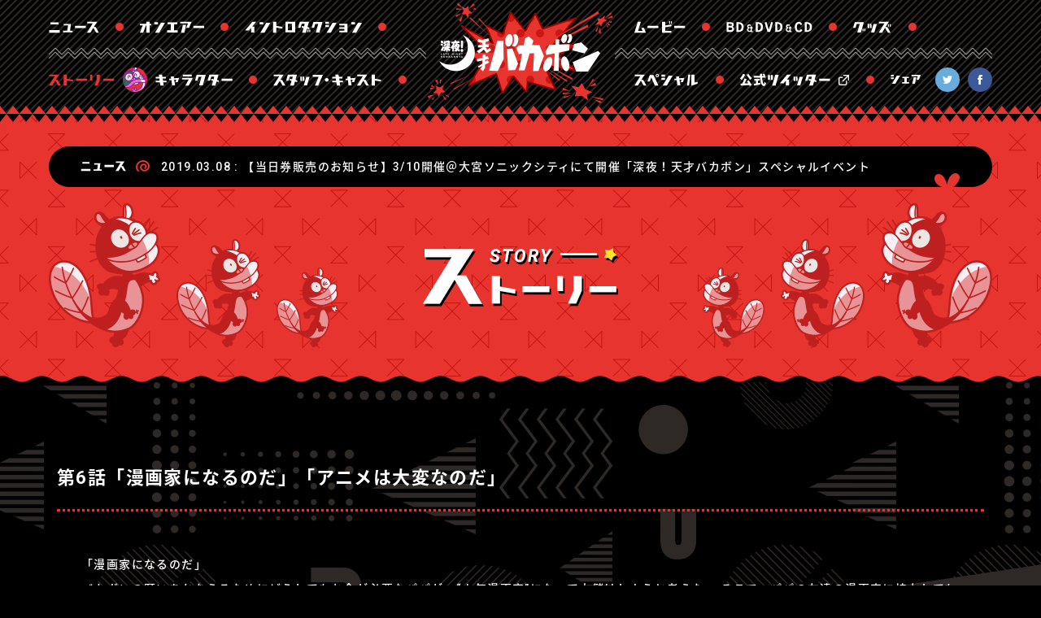

--- FILE ---
content_type: text/html; charset=UTF-8
request_url: https://shinya-bakabon.com/story/detail.php?id=1000424
body_size: 10488
content:
<!doctype html>
<html xmlns:fb="https://www.facebook.com/2008/fbml" xmlns:og="http://ogp.me/ns#" lang="ja">
<head>
<meta charset="utf-8">
<title>ストーリー｜TVアニメ「深夜！天才バカボン」公式サイト</title>
<meta name="description" content="『20世紀最強のギャグ漫画』と謳われた赤塚不二夫の代表作が18年ぶりにアニメで帰ってくる！TVアニメ「深夜！天才バカボン」 2018年7月放送！ 原作：赤塚不二夫、監督・脚本：細川徹、制作：studioぴえろ＋、キャスト：古田新太、入野自由、日髙のり子、野中 藍、森川智之、石田 彰、櫻井孝宏ほか">
<meta name="keywords" content="深夜！天才バカボン,天才バカボン,バカボン,パパ,本官,レレレのおじさん,ウナギイヌ,ハジメ,ママ,これでいいのだ！,細川徹,山本天志,菊田浩巳,studioぴえろ＋,古田新太,入野自由,日髙のり子,野中藍,森川智之,石田彰,櫻井孝宏">
<meta property="og:site_name" content="TVアニメ「深夜！天才バカボン」公式サイト">
<meta property="og:title" content="TVアニメ「深夜！天才バカボン」公式サイト">
<meta property="og:type" content="website">
<meta property="og:description" content="『20世紀最強のギャグ漫画』と謳われた赤塚不二夫の代表作が18年ぶりにアニメで帰ってくる！TVアニメ「深夜！天才バカボン」 2018年7月放送！ 原作：赤塚不二夫、監督・脚本：細川徹、制作：studioぴえろ＋、キャスト：古田新太、入野自由、日髙のり子、野中 藍、森川智之、石田 彰、櫻井孝宏ほか">
<meta property="og:url" content="http://shinya-bakabon.com/">
<meta property="og:image" content="http://shinya-bakabon.com/images/ogp_02.jpg">
<meta name="twitter:card" content="summary_large_image">
<meta name="twitter:site" content="@shinya_bakabon">
<meta name="twitter:creator" content="@shinya_bakabon">
<meta name="twitter:title" content="TVアニメ「深夜！天才バカボン」公式サイト">
<meta name="twitter:description" content="『20世紀最強のギャグ漫画』と謳われた赤塚不二夫の代表作が18年ぶりにアニメで帰ってくる！TVアニメ「深夜！天才バカボン」 2018年7月放送！ 原作：赤塚不二夫、監督・脚本：細川徹、制作：studioぴえろ＋、キャスト：古田新太、入野自由、日髙のり子、野中 藍、森川智之、石田 彰、櫻井孝宏ほか">
<meta name="twitter:image" content="http://shinya-bakabon.com/images/ogp_02.jpg">
<meta name="theme-color" content="#E8342F">
<link href="../style.css" rel="stylesheet" type="text/css">
<link href="../css/layout.css" rel="stylesheet" type="text/css">
<link rel="stylesheet" type="text/css" href="../css/owl.carousel.css">
<link rel="stylesheet" type="text/css" href="../css/colorbox.css">
<link rel="shortcut icon" href="../favicon.ico">
<link rel="alternate" media="handheld" href="http://shinya-bakabon.com/sp/story/detail.php?id=1000424">
<!-- Google Tag Manager -->
<script>(function(w,d,s,l,i){w[l]=w[l]||[];w[l].push({'gtm.start':
new Date().getTime(),event:'gtm.js'});var f=d.getElementsByTagName(s)[0],
j=d.createElement(s),dl=l!='dataLayer'?'&l='+l:'';j.async=true;j.src=
'https://www.googletagmanager.com/gtm.js?id='+i+dl;f.parentNode.insertBefore(j,f);
})(window,document,'script','dataLayer','GTM-5WBG87P');</script>
<!-- End Google Tag Manager -->
</head>
<body id="index">
<div id="fullWrap">
		<header>
		<div class="widthWrap">
			<h1><a href="../#index"><span class="hd">深夜！天才バカボン</span></a></h1>
			<nav>
				<ul id="nav1">
					<li id="nav01"><a href="../news"><span class="hd">ニュース</span></a></li>
					<li id="nav02"><a href="../onair"><span class="hd">オンエアー</span></a></li>
					<li id="nav03"><a href="../introduction"><span class="hd">イントロダクション</span></a></li>
					<li id="nav04"><a href="../story" class="active"><span class="hd">ストーリー</span></a></li>
					<li id="nav05"><a href="../character"><span class="hd">キャラクター</span></a></li>
					<li id="nav06"><a href="../staffcast"><span class="hd">スタッフ・キャスト</span></a></li>
				</ul>
				<ul id="nav2">
					<li id="nav07"><a href="../movie"><span class="hd">ムービー</span></a></li>
					<li id="nav08"><a href="../discography"><span class="hd">BD&amp;DVD&amp;CD</span></a></li>
					<li id="nav09"><a href="../goods"><span class="hd">グッズ</span></a></li>
					<li id="nav10"><a href="../special"><span class="hd">スペシャル</span></a></li>
					<li id="nav11"><a href="https://twitter.com/shinya_bakabon" target="_blank"><span class="hd">公式ツイッター</span></a></li>
				</ul>
				<dl id="share">
					<dt><span class="hd">シェア</span></dt>
					<dd id="tw"><a href="https://twitter.com/share?url=http://shinya-bakabon.com/&text=TVアニメ「深夜！天才バカボン」公式サイト&hashtags=深夜天才バカボン" onClick="window.open(encodeURI(decodeURI(this.href)), 'tweetwindow', 'width=650, height=470, personalbar=0, toolbar=0, scrollbars=1, sizable=1'); return false;" rel="nofollow"><span class="hd">Twitter</span></a></dd>
					<dd id="fb"><a href="https://www.facebook.com/share.php?u=http://shinya-bakabon.com/" onclick="window.open(this.href, 'FBwindow', 'width=650, height=450, menubar=no, toolbar=no, scrollbars=yes'); return false;"><span class="hd">Facebook</span></a></dd>
				</dl>
			</nav>
		</div>
	</header>	<section id="subHeader">
		<div id="subHeaderin">
			<div id="topics">
				<dl class="cf">
					<dt><span class="hd">ニュース</span></dt>
					<dd>
						<ul><li>2019.03.08 : <a href="../news/detail.php?id=1070717">【当日券販売のお知らせ】3/10開催＠大宮ソニックシティにて開催「深夜！天才バカボン」スペシャルイベント</a></li><li>2019.03.06 : <a href="../news/detail.php?id=1070642">【当日引換券受付開始】3/10開催「深夜！天才バカボン」スペシャルイベント当日引換券のご案内♪<br />
</a></li><li>2019.03.01 : <a href="../news/detail.php?id=1070378">【公演諸注意】3/10（日）開催：キャスト登壇 スペシャルイベントにご来場の皆さまへ</a></li><li>2019.03.04 : <a href="../news/detail.php?id=1070336">【グッズ情報】ＴＶアニメ「深夜！天才バカボン」スペシャルイベント販売グッズのご案内！</a></li></ul>
					</dd>
				</dl>
			</div>
			<h2><img src="../images/story_h2.png" width="241" height="72" alt="ストーリー STORY" /></h2>
		</div>
	</section>
		<div class="inner" id="subInner">
		<section id="story" class="subCont">
			<div id="storyDetailin">
				<h3>第6話「漫画家になるのだ」「アニメは大変なのだ」</h3>
				<div id="storyCont">
					<p class="cf">「漫画家になるのだ」<br />
バカボンの願いをかなえるためにどうしてもお金が必要なパパが、&ldquo;人気漫画家&rdquo;になって大儲けしようと考えた。 そこで、パパの友達の漫画家に協力してもらうことに!?<br />
<br />
「アニメは大変なのだ」<br />
バカボンの家に突然、アニメーションの制作スタッフがやってきた。スタッフ不足の制作現場で今、大変なことが起きているという。そして、こうしている間にも事態は悪化していて&hellip;&hellip;!?<br />
<br />
<img src="https://m.imageimg.net/upload/artist_img/BKBON/045fda8b628887f94b77d9ee9b9de5a5d3feff53_5b74e92c70b0b.jpg" />　<img src="https://m.imageimg.net/upload/artist_img/BKBON/1e848bc9544717a7247ac6f42dbf95a1c270f44a_5b74e91fefb7a.jpg" /><br />
<br />
<img src="https://m.imageimg.net/upload/artist_img/BKBON/29bc42a6375d298bcef8f0b4ae8cd2c27b2e0327_5b74e939ebedc.jpg" />　<img src="https://m.imageimg.net/upload/artist_img/BKBON/bca19999442caa6fc7e9e74297728535179d6e37_5b74e94a5bd2a.jpg" /><br />
脚本：細川 徹<br />
絵コンテ：山本天志<br />
演出：藤本義孝・山本天志</p>
				</div>
				<p id="btlist"><a href="./" class="anchor"><span>もどる</span></a></p>
			</div>
		</section>
	</div>
		<footer>
		<div id="footerin">
			<p id="footerLogo"><a href="../#index"><img src="../images/footer_logo.png" alt="7月10日より、TVアニメ放送開始！「深夜！天才バカボン」" /></a></p>
			<p id="bttop"><a href="#index" class="anchor"><img src="../images/btn_bttop.png" width="152" height="135" alt="TOPへ戻る" /></a></p>
			<nav>
				<ul>
					<li id="fnav00"><a href="../index.php"><span class="hd">トップ</span></a></li>
					<li id="fnav01"><a href="../news"><span class="hd">ニュース</span></a></li>
					<li id="fnav02"><a href="../onair"><span class="hd">オンエアー</span></a></li>
					<li id="fnav03"><a href="../introduction"><span class="hd">イントロダクション</span></a></li>
					<li id="fnav04"><a href="../story" class="active"><span class="hd">ストーリー</span></a></li>
					<li id="fnav05"><a href="../character"><span class="hd">キャラクター</span></a></li>
					<li id="fnav06"><a href="../staffcast"><span class="hd">スタッフ・キャスト</span></a></li>
				</ul>
				<ul>
					<li id="fnav07"><a href="../movie""><span class="hd">ムービー</span></a></li>
					<li id="fnav08"><a href="../discography"><span class="hd">BD&amp;DVD&amp;CD</span></a></li>
					<li id="fnav09"><a href="../goods"><span class="hd">グッズ</span></a></li>
					<li id="fnav10"><a href="../special"><span class="hd">スペシャル</span></a></li>
					<li id="fnav11"><a href="https://twitter.com/shinya_bakabon" target="_blank"><span class="hd">公式ツイッター</span></a></li>
				</ul>
				</ul>
			</nav>
			<ul id="bnrs">
				<li><a href="../special/illust.php"><img src="../images/bnr01.jpg" alt="祝！テレビアニメ化記念！大人気漫画家の描き下ろしイラスト！" width="298" height="132" /></a></li>
			</ul>
			<p id="copyright">&copy;赤塚不二夫／深夜！天才バカボン製作委員会</p>
		</div>
	</footer></div>
<script src="https://ajax.googleapis.com/ajax/libs/jquery/1.12.4/jquery.min.js"></script> 
<script src="../js/jquery.easing.js"></script> 
<script src="../js/jquery.colorbox.min.js"></script> 
<script src="../js/owl.carousel.min.js"></script> 
<script src="../js/jquery.common.js"></script> 
<script>
$(function(){
$('#storyCont img').wrapAll('<div class="cf"></div>');	
});
</script>
</body>
</html>


--- FILE ---
content_type: text/css
request_url: https://shinya-bakabon.com/css/layout.css
body_size: 49329
content:
@charset "utf-8";
@import url('https://fonts.googleapis.com/earlyaccess/notosansjapanese.css');
@import url('https://fonts.googleapis.com/css?family=Roboto:400,500,700');
@font-face {
	font-family: "Yu Gothic";
	src: local("Yu Gothic Medium");
	font-weight: 100;
}
@font-face {
	font-family: "Yu Gothic";
	src: local("Yu Gothic Medium");
	font-weight: 200;
}
@font-face {
	font-family: "Yu Gothic";
	src: local("Yu Gothic Medium");
	font-weight: 300;
}
@font-face {
	font-family: "Yu Gothic";
	src: local("Yu Gothic Medium");
	font-weight: 400;
}
@font-face {
	font-family: "Yu Gothic";
	src: local("Yu Gothic Bold");
	font-weight: bold;
}
@keyframes horizontal { 0% {
transform:translateX( -3px);
}
 100% {
transform:translateX( 0px);
}
}
@keyframes vertical { 0% {
transform:translateY(-10px);
}
 100% {
transform:translateY( 0px);
}
}
@keyframes charaRotate { 0% {
 transform:rotate(0deg);
}
100% {
 transform:rotate(360deg);
}
}
@keyframes logoBounce {
0% { transform: scale(0.8, 0.8); }
25% { transform: scale(1.2, 1.2); }
50% { transform: scale(1, 1); }
75% { transform: scale(1.1, 1.1); }
100% { transform: scale(1, 1); }
}
body {
	font-family: 'Roboto', 'Noto Sans Japanese', 'Yu Gothic', YuGothic, sans-serif;
	color: #FFF;
	font-weight: 500;
	background-color: #000;
	letter-spacing: 0.1em;
}
a { color: #FFF }
a:hover { text-decoration: none }
::selection { background-color: #E84031 }
::-moz-selection {
background-color:#E84031
}
#fullWrap {
	padding-top: 140px;
	min-width: 1200px;
	overflow: hidden;
	transition:all 0.3s ease;
	transform-origin:center 450px;
}
#fullWrap.thin {
	padding-top:80px;
}
header {
	height: 140px;
	position: fixed;
	background-image: url(../images/header_bg.png);
	width: 100%;
	left: 0px;
	top: 0px;
	min-width: 1200px;
	z-index: 9998;
	transition:all 0.3s ease;
}
header.thin {
	height:80px;
}
header:after {
	content: '';
	position: absolute;
	left: 0;
	right: 0;
	bottom: -10px;
	height: 20px;
	background-image: url(../images/header_pattern.png);
	background-position: center center;
}
.widthWrap {
	width: 1200px;
	margin-right: auto;
	margin-left: auto;
}
header .widthWrap {
	position: relative;
	height: 140px;
	transition:all 0.3s ease;
}
header.thin .widthWrap {
	height: 80px;
}
header h1 {
	height: 124px;
	width: 227px;
	margin-left: -114px;
	position: absolute;
	left: 50%;
	top: 3px;
	z-index: 9800;
	transition:all 0.3s ease;
}
header.thin h1 {
	height:70px;
}
header h1 a {
	background-image: url(../images/header_logo.png);
	display: block;
	height: 124px;
	background-size:contain;
	background-position:center center;
	background-repeat:no-repeat;
	transition:all 0.3s ease;
}
header.thin h1 a {
	height:70px;
}
header h1 a:hover {
	animation:logoBounce 0.3s ease;
}
header nav {
	height: 130px;
	width: 1160px;
	margin-right: auto;
	margin-left: auto;
	position: relative;
	transition:all 0.3s ease;
}
header.thin nav {
	height:70px;
}
.widthWrap nav ul {
	height: 130px;
	width: 464px;
	background-image: url(../images/header_navborder.png);
	background-repeat: no-repeat;
	background-position: center center;
	box-sizing: border-box;
	transition:all 0.3s ease;
}
header.thin .widthWrap nav ul {
	height:70px;
	background-image:none;
}
#nav1 { float: left; }
#nav2 {
	float: right;
	padding-left: 24px;
}
header nav li {
	float: left;
	height: 30px;
	padding-top: 18px;
	padding-bottom: 17px;
	transition:all 0.3s ease;
}
header.thin nav li {
	padding-top:4px;
	padding-bottom:1px;
}
#nav01 { width: 112px; }
#nav01 a { background-image: url(../images/nav01.png); }
#nav01 a:after { background-image: url(../images/nav01_r.png); }
#nav02 { width: 129px; }
#nav02 a { background-image: url(../images/nav02.png); }
#nav02 a:after { background-image: url(../images/nav02_r.png); }
#nav03 { width: 194px; }
#nav03 a { background-image: url(../images/nav03.png); }
#nav03 a:after { background-image: url(../images/nav03_r.png); }
#nav04 { width: 131px; }
#nav04 a { background-image: url(../images/nav04.png); }
#nav04 a:after { background-image: url(../images/nav04_r.png); }
#nav05 { width: 145px; }
#nav05 a { background-image: url(../images/nav05.png); }
#nav05 a:after { background-image: url(../images/nav05_r.png); }
#nav06 { width: 184px; }
#nav06 a { background-image: url(../images/nav06.png); }
#nav06 a:after { background-image: url(../images/nav06_r.png); }
#nav07 { width: 113px; }
#nav07 a { background-image: url(../images/nav07.png); }
#nav07 a:after { background-image: url(../images/nav07_r.png); }
#nav08 { width: 156px; }
#nav08 a { background-image: url(../images/nav08.png); }
#nav08 a:after { background-image: url(../images/nav08_r.png); }
#nav09 { width: 98px; }
#nav09 a { background-image: url(../images/nav09.png); }
#nav09 a:after { background-image: url(../images/nav09_r.png); }
#nav10 { width: 130px; }
#nav10 a { background-image: url(../images/nav10.png); }
#nav10 a:after { background-image: url(../images/nav10_r.png); }
#nav11 { width: 185px; }
#nav11 a { background-image: url(../images/nav11.png); }
#nav11 a:after { background-image: url(../images/nav11_r.png); }
header nav li a {
	display: block;
	height: 30px;
	position: relative;
	background-repeat: no-repeat;
	background-position: left top;
	transition: all 0.6s ease;
}
header nav li a.soon {
	opacity: 0.6;
	pointer-events: none;
}
header nav li a:not(.soon):hover,
header nav li a.active {
	background-position: left -30px;
	transition: all 0.2s ease;
}
header nav li a:before {
	content: '';
	position: absolute;
	right: 20px;
	top: 10px;
	width: 10px;
	height: 10px;
	background-color: #E8342F;
	border-radius: 5px;
	transition: all 0.6s ease;
}
header nav li a:not(.soon):hover:before,
header nav li a.active:before {
	background-size: contain;
	transform: scale(3);
	transition: all 0.2s ease;
}
header nav li#nav01 a:not(.soon):hover:before,
header nav li#nav01 a.active:before,
header nav li#nav10 a:not(.soon):hover:before,
header nav li#nav10 a.active:before { background-image: url(../images/nav_onepoint.png); }
header nav li#nav02 a:not(.soon):hover:before,
header nav li#nav02 a.active:before,
header nav li#nav07 a:not(.soon):hover:before,
header nav li#nav07 a.active:before { background-image: url(../images/nav_onepoint2.png); }
header nav li#nav03 a:not(.soon):hover:before,
header nav li#nav03 a.active:before,
header nav li#nav08 a:not(.soon):hover:before,
header nav li#nav08 a.active:before { background-image: url(../images/nav_onepoint3.png); }
header nav li#nav05 a:not(.soon):hover:before,
header nav li#nav05 a.active:before { background-image: url(../images/nav_onepoint4.png); }
header nav li#nav06 a:not(.soon):hover:before,
header nav li#nav06 a.active:before { background-image: url(../images/nav_onepoint5.png); }
header nav li#nav11 a:not(.soon):hover:before,
header nav li#nav11 a.active:before { background-image: url(../images/nav_onepoint6.png); }
header nav li#nav04 a:not(.soon):hover:before,
header nav li#nav04 a.active:before,
header nav li#nav09 a:not(.soon):hover:before,
header nav li#nav09 a.active:before { background-image: url(../images/nav_onepoint7.png); }
header nav li a:after {
	content: '';
	position: absolute;
	left: 0;
	bottom: 0;
	right: 0;
	height: 30px;
	background-position: left 30px;
	background-repeat: no-repeat;
	transition: all 0.6s ease;
}
header nav li a:not(.soon):hover:after,
header nav li a.active:after {
	background-position: left 0;
	transition: all 0.2s ease;
}
header nav #share {
	position: absolute;
	height: 30px;
	width: 125px;
	right: 0px;
	bottom: 17px;
	transition:all 0.3s ease;
}
header.thin nav #share {
	bottom:1px;
}
#share dt {
	float: left;
	height: 30px;
	width: 45px;
	background-image: url(../images/header_share.png);
	background-repeat: no-repeat;
	background-position: left top;
}
#share dd {
	float: left;
	height: 30px;
	width: 30px;
	padding-left: 10px;
}
#share dd a {
	display: block;
	height: 30px;
	background-repeat: no-repeat;
	background-position: center center;
	border-radius: 15px;
	transition: all 0.3s ease;
}
#share dd#tw a {
	background-image: url(../images/icon_twitter.png);
	background-color: #68ABDD;
}
#share dd#fb a {
	background-image: url(../images/icon_facebook.png);
	background-color: #3B5998;
}
#share dd a:hover { background-color: #E8342F !important; }
#mv {
	height: 1410px;
	background-color: #E8342F;
	background-image: url(../images/mv_cloud.png), url(../images/mv_building.png), url(../images/mv_sun.png), url(../images/mv_bg.png);
	background-position: center top, center bottom, center bottom, center center;
	background-repeat: no-repeat, repeat-x, no-repeat, repeat;
	position: relative;
	z-index: 1000;
}
#mvInner {
	height: 1410px;
	width: 1160px;
	margin-right: auto;
	margin-left: auto;
	position: relative;
}
#startDate {
	height: 777px;
	width: 178px;
	background-image: url(../images/startdate.png);
	position: absolute;
	top: 130px;
	right: 0px;
	z-index: 9000;
}
#papa {
	height: 1342px;
	width: 1044px;
	margin-left: -522px;
	position: absolute;
	left: 50%;
	top: 8px;
	background-image: url(../images/mv_papa.png);
}
#bat1 {
	position: absolute;
	left: 190px;
	top: 135px;
}
#bat2 {
	position: absolute;
	left: 97px;
	top: 624px;
}
#bat3 {
	position: absolute;
	left: 785px;
	top: 815px;
}
#bat4 {
	position: absolute;
	left: 295px;
	top: 976px;
}
#saturn {
	position: absolute;
	left: 880px;
	top: 129px;
}
#rocket {
	position: absolute;
	left: -143px;
	top: 732px;
}
#dragon {
	position: absolute;
	left: 703px;
	top: 927px;
}
/*#bat1,
#bat2,
#bat3,
#bat4,
#saturn,
#dragon { animation: horizontal 1s ease-in-out infinite alternate; }
#bat1 img,
#bat2 img,
#bat3 img,
#bat4 img,
#saturn img,
#dragon img { animation: vertical 1s ease-in-out infinite alternate; }
#bat1 { animation-duration: 1.1s }
#bat2 { animation-duration: 1.3s }
#bat3 { animation-duration: 1.5s }
#bat4 { animation-duration: 1.2s }
#saturn { animation-duration: 1.6s }
#dragon { animation-duration: 1.7s }
#bat1 img { animation-duration: 1.3s }
#bat2 img { animation-duration: 1.1s }
#bat3 img { animation-duration: 1.2s }
#bat4 img { animation-duration: 1.6s }
#saturn img { animation-duration: 1.4s }
#dragon img { animation-duration: 1.5s }*/
#bakabon {
	position: absolute;
	left: 18px;
	top: 1092px;
}
#mamahajime {
	position: absolute;
	left: 789px;
	top: 1258px;
}
#honkan {
	position: absolute;
	left: 805px;
	top: 1078px;
}
#topics {
	background-color: #000;
	position: absolute;
	z-index: 9800;
	height: 50px;
	width: 1160px;
	left: 0px;
	top: 40px;
	overflow: hidden;
	border-radius: 25px;
}
#topics:before {
	content: '';
	position: absolute;
	right: 40px;
	bottom: 0;
	width: 31px;
	height: 17px;
	background-image: url(../images/topics_bg.png);
}
#topics dt {
	background-image: url(../images/topics_title.png);
	background-repeat: no-repeat;
	background-position: right center;
	float: left;
	height: 50px;
	width: 138px;
}
#topics dd {
	width: 942px;
	height: 50px;
	float: left;
}
#topics dd li {
	height: 50px;
	line-height: 50px;
	overflow: hidden;
	text-overflow: ellipsis;
	width: 942px;
	white-space: nowrap
}
#topics dd li a {
	text-decoration: none;
	transition: all 0.3s ease;
}
#topics dd li a:hover { color: #E8342F; }
#topNews {
	background-image: url(../images/topnews_bgui.png), url(../images/topnews_bg.png);
	background-position: center center, center top;
	background-repeat: repeat-x, repeat;
	height: 570px;
	position: relative;
}
#topNews:after {
	content: '';
	position: absolute;
	bottom: 0;
	left: 0;
	right: 0;
	height: 81px;
	background-image: url(../images/black_wave.png);
	background-position: center center;
}
#topNewsin {
	background-image: url(../images/topnews_bg.png);
	background-position: center top;
	height: 570px;
	width: 1200px;
	margin-right: auto;
	margin-left: auto;
	position: relative;
}
#topNewsin:before {
	content: '';
	position: absolute;
	left: 50%;
	top: 240px;
	width: 61px;
	height: 46px;
	background-image: url(../images/topnews_point.png);
	margin-left: -30px;
}
#topNewsin ul {
	width: 1180px;
	margin-right: auto;
	margin-left: auto;
	padding-top: 94px;
}
#topNewsin li {
	float: left;
	height: 339px;
	width: 210px;
	padding-right: 10px;
	padding-left: 10px;
}
#topNewsin li:nth-child(2) { margin-right: 260px; }
#topNewsin li a {
	background-image: url(../images/topnews_once.png);
	display: block;
	height: 339px;
	box-sizing: border-box;
	padding: 41px 10px 10px;
	text-decoration: none;
	transition: all 0.5s ease;
	backface-visibility: hidden;
}
#topNewsin li a:hover {
	transition: all 0.2s ease;
	transform: scale(1.05);
}
#topNewsin .topNewsThumb {
	background-color: #000;
	display: block;
	border: 2px solid #E8342F;
	height: 146px;
	border-radius: 8px;
	background-image: url(../images/topnews_thumb_default.png);
	background-repeat: no-repeat;
	background-position: center center;
	background-size: cover;
}
#topNewsin .topNewsDate {
	display: block;
	height: 40px;
	width: 170px;
	margin-right: auto;
	margin-left: auto;
	line-height: 40px;
	margin-bottom: 6px;
}
#topNewsin .topNewsTitle {
	font-size: 13px;
	line-height: 22px;
	width: 170px;
	display: block;
	margin-right: auto;
	margin-left: auto;
	height: 66px;
	overflow: hidden;
}
#topNewsin h2 {
	height: 70px;
	width: 158px;
	margin-left: -79px;
	position: absolute;
	left: 50%;
	top: 124px;
}
.btnMore {
	height: 90px;
	width: 90px;
}
#topNewsin .btnMore {
	margin-left: -45px;
	position: absolute;
	left: 50%;
	top: 335px;
}
.btnMore a {
	background-image: url(../images/btn_more.png);
	display: block;
	height: 90px;
	line-height: 90px;
	text-decoration: none;
	text-align: center;
	text-indent: 0.1em;
	transition: all 0.5s ease;
	backface-visibility: hidden;
}
.btnMore a:hover {
	transition: all 0.2s ease;
	transform: scale(1.12);
}
.inner {
	background-image: url(../images/inner_bg.png);
	padding-bottom: 140px;
}
#trailer {
	width: 900px;
	padding-top: 58px;
	margin-right: auto;
	margin-left: auto;
	position: relative;
}
#trailer:before {
	content: '';
	position: absolute;
	top: -113px;
	right: -277px;
	pointer-events: none;
	width: 353px;
	height: 431px;
	background-image: url(../images/inner_carp.png);
}
#trailer:after {
	content: '';
	position: absolute;
	bottom: -193px;
	left: -293px;
	pointer-events: none;
	width: 433px;
	height: 219px;
	background-image: url(../images/inner_saturn.png);
	z-index: 50;
}
#trailerin {
	background-image: url(../images/trailer_bg.png);
	height: 670px;
	width: 900px;
	box-sizing: border-box;
	padding: 122px 60px 128px;
}
#inShare {
	height: 450px;
	position: relative;
	padding-top: 115px;
	min-width: 1200px;
}
#inShare:before {
	content: '';
	position: absolute;
	top: 289px;
	left: 0;
	right: 0;
	height: 104px;
	background-image: url(../images/inshare_exclamation.png);
	background-position: center center;
}
#inShareLeft,
#inShareRight {
	float: left;
	height: 450px;
	width: 50%;
}
#inShareLeft {
	background-image: url(../images/inshare_twitter_bg.png);
	background-position: right top;
}
#inShareRight {
	background-image: url(../images/inshare_facebook_bg.png);
	background-position: left top;
}
#inShare h2 {
	background-image: url(../images/inshare_honkan.png);
	height: 272px;
	width: 264px;
	margin-left: -159px;
	position: absolute;
	left: 50%;
	top: 200px;
	pointer-events: none;
	z-index: 1;
}
#inShareLeftin {
	background-image: url(../images/inshare_twitter_star.png);
	height: 390px;
	width: 598px;
	margin-top: 32px;
	margin-left: auto;
	position: relative;
/*	z-index: 100;*/
}
#inShareRightin {
	background-image: url(../images/inshare_facebook_star.png);
	height: 390px;
	width: 598px;
	margin-top: 32px;
	position: relative;
/*	z-index: 100;*/
}
#inShareLeftin p {
	height: 67px;
	width: 66px;
	position: absolute;
	z-index: 250;
	top: 162px;
	right: 140px;
}
#inShareRightin p {
	height: 67px;
	width: 66px;
	position: absolute;
	z-index: 250;
	top: 162px;
	left: 140px;
}
#inShareLeftin p a {
	background-image: url(../images/btn_twitter.png);
	display: block;
	height: 67px;
}
#inShareRightin p a {
	background-image: url(../images/btn_facebook.png);
	display: block;
	height: 67px;
}
#inShareLeftin p a:hover,
#inShareRightin p a:hover { background-position: center bottom; }
footer {
	background-image: url(../images/topnews_bg.png);
	height: 570px;
	position: relative;
}
footer:before {
	content: '';
	position: absolute;
	left: 0;
	right: 0;
	top: -10px;
	height: 20px;
	background-image: url(../images/header_pattern.png);
	background-position: center center;
}
#footerin {
	width: 1160px;
	margin-right: auto;
	margin-left: auto;
	padding-top: 130px;
	position: relative;
	overflow: hidden;
	height: 570px;
	box-sizing: border-box;
}
#footerLogo {
	width: 276px;
	margin-right: auto;
	margin-left: auto;
	margin-bottom: 85px;
}
#bttop {
	height: 135px;
	width: 152px;
	margin-right: auto;
	margin-left: auto;
}
#bttop a img { transition: all 0.3s ease; }
#bttop a:hover img { transform: translateY(-12px); }
footer nav {
	width: 400px;
	position: absolute;
	left: 0px;
	top: 130px;
}
footer nav ul {
	float: left;
	width: 200px;
}
footer nav li {
	height: 15px;
	padding-bottom: 22px;
}
footer nav li a {
	display: block;
	height: 15px;
	background-position: center top;
	transition: all 0.5s ease;
}
footer nav li a:not(.soon):hover,
footer nav li a.active {
	background-position: center bottom;
	transition: all 0.2s ease;
}
footer nav li a.soon {
	opacity: 0.6;
	pointer-events: none;
}
#fnav00 { width: 43px; }
#fnav00 a { background-image: url(../images/fnav00.png); }
#fnav01 { width: 58px; }
#fnav01 a { background-image: url(../images/fnav01.png); }
#fnav02 { width: 74px; }
#fnav02 a { background-image: url(../images/fnav02.png); }
#fnav03 { width: 136px; }
#fnav03 a { background-image: url(../images/fnav03.png); }
#fnav04 { width: 76px; }
#fnav04 a { background-image: url(../images/fnav04.png); }
#fnav05 { width: 89px; }
#fnav05 a { background-image: url(../images/fnav05.png); }
#fnav06 { width: 128px; }
#fnav06 a { background-image: url(../images/fnav06.png); }
#fnav07 { width: 59px; }
#fnav07 a { background-image: url(../images/fnav07.png); }
#fnav08 { width: 99px; }
#fnav08 a { background-image: url(../images/fnav08.png); }
#fnav09 { width: 44px; }
#fnav09 a { background-image: url(../images/fnav09.png); }
#fnav10 { width: 73px; }
#fnav10 a { background-image: url(../images/fnav10.png); }
#fnav11 { width: 122px; }
#fnav11 a { background-image: url(../images/fnav11.png); }
#bnrs {
	position: absolute;
	top: 130px;
	right: 0px;
}
#bnrs li { margin-bottom: 10px; }
#bnrs a img { transition: all 0.3s ease; }
#bnrs a:hover img { opacity: 0.7; }
#copyright {
	font-size: 11px;
	text-align: right;
	position: absolute;
	height: 30px;
	top: 340px;
	right: 0px;
}
#popup { background-color: transparent; }
#popupWrap {
	height: 510px;
	width: 646px;
	margin-right: auto;
	margin-left: auto;
	position: relative;
	padding-top: 6px;
}
#illustList {
	position: absolute;
	left: 0px;
	top: 5px;
	height: 159px;
	width: 180px;
}
#illustList li {
	height: 40px;
	margin-bottom: 10px;
}
#illustList li a {
	height: 40px;
	box-sizing: border-box;
	text-align: center;
	display: block;
	color: #FFF;
	line-height: 40px;
	text-decoration: none;
	border: 2px solid #FFF;
	border-radius: 20px;
	transition: all 0.5s ease;
	background-color: #E84031;
}
#illustList li a:not(.active):hover { background-color: #CE251E; }
#illust {
	height: 500px;
	width: 444px;
	border: 2px solid #DB9400;
	float: right;
}
#illustList li .active {
	color: #FFF;
	background-image: url(../images/btn_active.gif);
}
#loading {
	background-color: #000;
	position: fixed;
	z-index: 9999;
	left: 0px;
	top: 0px;
	right: 0px;
	bottom: 0px;
}
#loadingLogo {
	background-image: url(../images/loading_logo.png);
	height: 72px;
	width: 304px;
	margin-top: -400px;
	margin-left: -152px;
	position: absolute;
	left: 50%;
	top: 50%;
	opacity: 0;
}
#trailerModal {
	padding: 50px;
	position: fixed;
	left: 0px;
	top: 0px;
	right: 0px;
	bottom: 0px;
	z-index: 9998;
	background-image: url(../images/cb_bg.gif);
}
.modalClose {
	position: absolute;
	top: 0px;
	right: 0px;
}
#trailerModal iframe { vertical-align: bottom; }
#subHeader {
	background-image: url(../sp/images/topnews_bg.png);
	height: 330px;
	position: relative;
}
#subHeader:after {
	content: '';
	position: absolute;
	left: 0;
	right: 0;
	bottom: 0;
	height: 8px;
	background-image: url(../sp/images/black_tildeline.png);
	background-position: center center;
}
#subHeaderin {
	height: 330px;
	width: 1160px;
	margin-right: auto;
	margin-left: auto;
	box-sizing: border-box;
	padding-top: 110px;
	position: relative;
}
#subHeaderin h2 {
	background-image: url(../images/sub_h2_bg.png);
	height: 177px;
	box-sizing: border-box;
	padding-top: 55px;
	text-align: center;
}
#character {
	position: relative;
	overflow: hidden;
	padding-top: 36px;
}
.subCont {
	padding-bottom: 300px;
	position: relative;
}
.subCont:before {
	content: '';
	position: absolute;
	top: 320px;
	left: 0;
	right: 0;
	height: 200%;
	background-color: #2E2827;
	transform: skewY(-8.5deg);
}
.subCont:after {
	content: '';
	position: absolute;
	left: 0;
	right: 0;
	bottom: 0;
	height: 244px;
	background-image: url(../images/footer_building.png);
	background-repeat: repeat-x;
	background-position: center top;
}
#subInner {
	margin-bottom: 0px;
	padding-bottom: 0px;
}
#characterList {
	display: table;
	margin-right: auto;
	margin-left: auto;
}
#characterList li {
	height: 120px;
	width: 70px;
	padding-right: 10px;
	padding-left: 10px;
	display: table-cell;
}
#characterList li a {
	height: 70px;
	width: 70px;
	display: block;
	position: relative;
	text-decoration: none;
}
#characterList li a span {
	position: absolute;
	top: 80px;
	left: 50%;
	font-size: 14px;
	line-height: 18px;
	margin-left: -45px;
	width: 90px;
	text-align: center;
	opacity: 0;
	pointer-events: none;
	transition: opacity 0.5s ease;
}
#characterList li a:hover span,
#characterList li a.active span { opacity: 1; }
#characterList li a:before {
	content: '';
	position: absolute;
	left: 0;
	top: 0;
	width: 70px;
	height: 70px;
	background-image: url(../images/character_hover.png);
	animation: charaRotate 5s linear infinite;
	opacity: 0;
	transition: opacity 0.5s ease;
}
#characterList li a:hover:before { opacity: .5; }
#characterList li a.active:before {
	opacity: 1;
	cursor: default;
}
#characterin {
	width: 1160px;
	margin-right: auto;
	margin-left: auto;
	position: relative;
	padding-top: 90px;
}
#characterPager {
	height: 66px;
	width: 190px;
	position: absolute;
	left: 0px;
	top: 0px;
}
#characterPager li {
	float: left;
	height: 66px;
	width: 65px;
}
#characterPager li:last-child { float: right; }
#characterPager li a {
	display: block;
	height: 66px;
	width: 65px;
	background-repeat: no-repeat;
	transition: all 0.5s ease;
}
#characterPager li:first-child a {
	background-image: url(../images/btn_character_prev.png);
	background-position: right center;
}
#characterPager li:last-child a {
	background-image: url(../images/btn_character_next.png);
	background-position: left center;
}
#characterPager li a:hover { background-position: center center; }
#characterSubName {
	position: absolute;
	left: 0;
	top: 175px;
	width: 50%;
}
#characterSubName p {
	font-size: 20px;
	line-height: 34px;
	letter-spacing: 0.075em;
}
#characterSubName h4 {
	font-size: 120px;
	line-height: 105px;
	color: #E8342F;
	font-weight: 600;
	letter-spacing: 6px;
}
#characterName {
	position: absolute;
	width: 50%;
	top: 0px;
	right: 0px;
	z-index: 15;
}
#characterName h3 {
	float: right;
	padding-left: 35px;
}
#characterName dl {
	float: right;
	width: 50px;
	padding-top: 185px;
}
#characterName dt {
	background-color: #E8342F;
	height: 50px;
	width: 50px;
	margin-bottom: 15px;
	font-size: 20px;
	line-height: 50px;
	letter-spacing: 0.04em;
	text-align: center;
	text-indent: 0.04em;
	border-radius: 25px;
}
#characterName dd { text-align: center; }
#characterText {
	font-size: 16px;
	line-height: 34px;
	text-align: center;
	padding-top: 70px;
}
#characterImage {
	position: relative;
	z-index: 10;
}
#introduction { padding-top: 90px; }
#introductionin { position: relative; }
#introductionin p {
	font-size: 22px;
	line-height: 50px;
	padding-bottom: 50px;
	text-align: center;
}
#introductionin p span {
	font-size: 30px;
	color: #e8342f;
}
#onair { padding-top: 100px; }
#onairin {
	padding-bottom: 0px;
	position: relative;
	width: 968px;
	margin-right: auto;
	margin-left: auto;
}
#onairMain { text-align: center; }
#staffcast { padding-top: 100px; }
#staffcastin {
	margin-right: auto;
	margin-left: auto;
	position: relative;
	width: 1160px;
}
#staff {
	padding-bottom: 50px;
	border-bottom: 3px dotted #E8342F;
	margin-bottom: 100px;
}
.sc { position: relative; }
.sc h3 {
	position: absolute;
	left: 0px;
	top: 4px;
}
.sc ul { padding-left: 180px; }
.sc li {
	float: left;
	height: 95px;
	width: 33.33%;
}
#cast li {
	width: 25%;
}
#staff li:nth-child(2) { clear: both; }
.sc dt {
	font-size: 16px;
	color: #E84031;
}
.sc dd {
	font-size: 19px;
	line-height: 36px;
	letter-spacing: 0em;
	padding-top: 6px;
}
#cast { padding-bottom: 40px; }
#cast dd span { font-weight: 550; }
#news { padding-top: 100px; }
#newsin {
	width: 1180px;
	margin-right: auto;
	margin-left: auto;
	position: relative;
}
#newsin ul { }
#newsin li {
	float: left;
	width: 275px;
	margin-right: 10px;
	margin-bottom: 60px;
	margin-left: 10px;
	height: 370px;
}
#newsin li a {
	background-color: #E8342F;
	display: block;
	height: 370px;
	box-sizing: border-box;
	padding: 20px 20px 10px;
	text-decoration: none;
	position: relative;
	transition: all 0.5s ease;
}
#newsin li *:before,
#newsin li *:after { transition: all 0.5s ease; }
#newsin li a:hover { background-color: #665957; }
#newsin li a:hover *:before,
#newsin li a:hover *:after,
#newsin li a:hover:before { background-color: #E8342F; }
#newsin li a:hover:after { border-color: transparent transparent #E8342F transparent; }
#newsin li a:after {
	content: '';
	position: absolute;
	right: 10px;
	bottom: 10px;
	width: 0;
	height: 0;
	border-style: solid;
	border-width: 0 0 20px 20px;
	border-color: transparent transparent #000000 transparent;
}
.newsThumb {
	background-image: url(../images/topnews_thumb_default.png);
	display: block;
	height: 170px;
	background-position: center center;
	background-size: cover;
	position: relative;
}
.newsThumb:before {
	content: '';
	position: absolute;
	background-color: #000;
	left: -10px;
	top: -10px;
	width: 10px;
	height: 10px;
}
.newsThumb:after {
	content: '';
	position: absolute;
	background-color: #000;
	right: -10px;
	top: -10px;
	width: 10px;
	height: 10px;
}
.newsText {
	font-size: 13px;
	line-height: 22px;
	display: block;
	height: 88px;
	padding-top: 24px;
	position: relative;
	overflow: hidden;
	margin-left: -10px;
	margin-right: -10px;
	padding-left: 10px;
	padding-right: 10px;
}
.newsText:before {
	content: '';
	position: absolute;
	left: 0;
	top: 0;
	width: 10px;
	height: 10px;
	background-color: #000;
}
.newsText:after {
	content: '';
	position: absolute;
	right: 0;
	top: 0;
	width: 10px;
	height: 10px;
	background-color: #000;
}
.newsDate {
	font-size: 14px;
	line-height: 22px;
	position: absolute;
	left: 20px;
	bottom: 16px;
	display: block;
}
.pagingBox {
	height: 40px;
	text-align: center;
	padding-top: 20px;
}
.pagingBox a,
.pagingBox span {
	display: inline-block;
	height: 40px;
	width: 40px;
	margin-right: 5px;
	margin-bottom: 5px;
	box-sizing: border-box;
	border: solid 2px #000;
	text-align: center;
	line-height: 38px;
}
.pagingBox a {
	background-color: #FFF;
	transition: all 0.5s ease;
	color: #000;
	text-decoration: none;
	font-size: 16px;
}
.pagingBox a:hover { background-color: #ccc; }
.pagingBox span { background-color: #000; }
.pagingBox .none { display: none; }
#newsDetailin {
	width: 1000px;
	margin-right: auto;
	margin-left: auto;
	position: relative;
}
#newsDate {
	line-height: 26px;
	background-color: #E84031;
	height: 26px;
	width: 100px;
	font-size: 14px;
	text-align: center;
	margin-bottom: 12px;
}
#newsTitle {
	font-size: 16px;
	line-height: 32px;
	padding-bottom: 22px;
	border-bottom-width: 3px;
	border-bottom-style: dotted;
	border-bottom-color: #E84031;
	margin-bottom: 30px;
	font-weight: 600;
}
#newsContent p {
	font-size: 16px;
	line-height: 32px;
	padding-bottom: 35px;
	font-weight: 400;
}
#newsContent img {
	max-width: 100%;
	max-height: auto;
	margin-top: 30px;
	margin-bottom: 30px;
}
#detailShare {
	width: 238px;
	margin-right: auto;
	margin-left: auto;
	padding-top: 55px;
	padding-bottom: 60px;
}
#detailShare dt {
	background-image: url(../images/news_share_title.png);
	background-repeat: no-repeat;
	background-position: left center;
	float: left;
	height: 30px;
	width: 158px;
}
#detailShare dd {
	float: left;
	height: 30px;
	width: 30px;
	padding-left: 10px;
}
#detailShare dd a {
	display: block;
	height: 30px;
	background-repeat: no-repeat;
	background-position: center center;
	border-radius: 15px;
	transition: all 0.5s ease;
}
#detailShare dd a:hover { background-color: #E8342F; }
#detailTwi a {
	background-color: #68ABDD;
	background-image: url(../images/icon_twitter.png);
}
#detailFb a {
	background-color: #3B5998;
	background-image: url(../images/icon_facebook.png);
}
#btlist {
	height: 70px;
	width: 70px;
	clear: both;
	margin: 0 auto;
}
#btlist a {
	height: 70px;
	width: 70px;
	border: 3px solid #FFF;
	display: block;
	border-radius: 35px;
	box-sizing: border-box;
	position: relative;
	color: #FFF;
	text-decoration: none;
	transition: all 0.5s ease;
}
#btlist a span {
	font-size: 12px;
	line-height: 14px;
	text-align: center;
	position: absolute;
	left: 0px;
	top: 50%;
	right: 0px;
	transform: translateY(-50%);
	display: block;
}
#btlist a:before {
	content: '';
	position: absolute;
	left: 50%;
	top: 50%;
	width: 65px;
	height: 55px;
	margin-left: -32px;
	margin-top: -27px;
	background-image: url(../images/btn_bttop_arrow.png);
}
#btlist a:hover { background-color: #000; }
#btlist a:hover:before { animation: charaRotate 3s linear infinite; }
#discography { padding-top: 100px; }
#discographyin {
	width: 1180px;
	margin-right: auto;
	margin-left: auto;
	position: relative
}
#discographyList {
	width: 1180px;
	padding-top: 50px;
	margin-right: auto;
	margin-left: auto;
}
#discographyList li {
	height: 470px;
	width: 275px;
	float: left;
	margin-right: 10px;
	margin-bottom: 30px;
	margin-left: 10px;
}
.discoImage {
	width: 229px;
	display: block;
	border: 3px solid #000;
	position: relative;
}
.discoImage:before {
	content: '';
	position: absolute;
	left: -13px;
	top: -13px;
	width: 10px;
	height: 10px;
	background-color: #000;
}
.discoImage:after {
	content: '';
	position: absolute;
	right: -13px;
	top: -13px;
	width: 10px;
	height: 10px;
	background-color: #000;
}
.discoName {
	font-size: 13px;
	line-height: 22px;
	display: block;
	height: 88px;
	padding-top: 24px;
	position: relative;
	overflow: hidden;
	margin-left: -10px;
	margin-right: -10px;
	padding-left: 10px;
	padding-right: 10px;
}
.discoName:before {
	content: '';
	position: absolute;
	left: 0;
	top: 0;
	width: 10px;
	height: 10px;
	background-color: #000;
}
.discoName:after {
	content: '';
	position: absolute;
	right: 0;
	top: 0;
	width: 10px;
	height: 10px;
	background-color: #000;
}
#discographyList a {
	color: #FFF;
	text-decoration: none;
	display: block;
	position: relative;
	height: 100%;
	background-color: #E8342F;
	padding: 20px;
	box-sizing: border-box;
	transition: all 0.5s ease;
}
#discographyList li *:before,
#discographyList li *:after { transition: all 0.5s ease; }
#discographyList li a:hover { background-color: #665957; }
#discographyList li a:hover *:before,
#discographyList li a:hover *:after,
#discographyList li a:hover:before { background-color: #E8342F; }
#discographyList li a:hover:after { border-color: transparent transparent #E8342F transparent; }
#discographyList li a:hover .discoImage { border-color: #E8342F; }
#discographyList a:after {
	content: '';
	position: absolute;
	right: 10px;
	bottom: 10px;
	width: 0;
	height: 0;
	border-style: solid;
	border-width: 0 0 20px 20px;
	border-color: transparent transparent #000000 transparent;
}
.tagList {
	margin-right: auto;
	margin-left: auto;
	text-align: center;
}
.tagList li {
	height: 40px;
	padding-right: 5px;
	padding-bottom: 10px;
	padding-left: 5px;
	display: inline-block;
	width: 180px;
}
.tagList li a {
	line-height: 34px;
	background-color: #000;
	height: 34px;
	display: block;
	color: #FFF;
	text-decoration: none;
	text-align: center;
	position: relative;
	border: solid 3px #e8342f;
	border-radius: 20px;
	transition: all 0.5s ease;
	font-size: 16px;
}
.tagList.tlTop { padding-top: 40px; }
.tagList li a:hover,
.tagList li a.active { background-color: #e8342f; }
.tagList2 {
	margin-right: auto;
	margin-left: auto;
	text-align: center;
	padding-top: 20px;
}
.tagList2 li {
	height: 70px;
	padding-right: 5px;
	padding-bottom: 10px;
	padding-left: 5px;
	display: inline-block;
	width: 270px;
}
.tagList2 li a {
	font-size: 16px;
	line-height: 64px;
	background-color: #FFF;
	height: 64px;
	display: block;
	color: #000;
	text-decoration: none;
	text-align: center;
	position: relative;
	border: solid 3px #e8342f;
	border-radius: 35px;
	transition: all 0.5s ease;
}
.tagList2 li a:hover,
.tagList2 li a.active {
	background-color: #e8342f;
	color: #FFF;
}
#discographyDetailin {
	width: 1000px;
	margin-right: auto;
	margin-left: auto;
	position: relative;
	top: 65px;
}
#discographyDetailin h3 {
	font-size: 20px;
	line-height: 32px;
	font-weight: 600;
	text-align: center;
	padding-bottom: 35px;
	border-bottom-width: 3px;
	border-bottom-style: dotted;
	border-bottom-color: #E8342F;
	margin-bottom: 50px;
}
.discographyCont { margin-bottom: 50px; }
.discographyCont p {
	font-size: 16px;
	line-height: 32px;
}
.packageDetail {
	background-color: #000;
	padding: 50px;
	margin-bottom: 80px;
}
.packageLeft {
	float: left;
	width: 310px;
	padding-right: 50px;
}
.packageLeft img {
	width: 100%;
	height: auto;
}
.packageLeft a {
	display: block;
	height: 80px;
	width: 310px;
	margin-top: 30px;
	font-size: 18px;
	line-height: 80px;
	text-decoration: none;
	background-color: #E8342F;
	text-align: center;
	transition: all 0.5s ease;
}
.packageLeft a:hover { background-color: #665957; }
.packageRight {
	width: 530px;
	float: left;
}
.packageRight .kbn {
	line-height: 30px;
	height: 30px;
	padding-right: 10px;
	padding-left: 10px;
	background-color: #E8342F;
	display: inline-block;
	font-size: 16px;
	padding-bottom: 0;
}
.packageRight h4 {
	font-size: 20px;
	line-height: 32px;
	font-weight: 600;
	padding-top: 15px;
	padding-bottom: 15px;
}
.packageRight p {
	font-size: 16px;
	line-height: 32px;
	padding-bottom: 10px;
}
.discTitle { line-height: 32px; }
.discindex {
	line-height: 30px;
	margin-bottom: 20px;
}
#tp {
	background-color:transparent;
}
#shopList {
	padding:30px;
}
#shopList h1 {
	font-size:24px;
	font-weight:bold;
	padding-bottom:30px;
}
#shopList span {
	display:inline-block;
	margin:0 0 10px 10px;;
}
#shopList span a img {
	transition:all 0.6s ease;
}
#shopList span a:hover img {
	transition:all 0.3s ease;
	transform:scale(1.1);
}
#shopList .linktext {
	padding-bottom:10px;
}
#shopList .linktext a {
	font-size:20px;
	text-decoration:none;
}
#shopList .dlicon {
	padding-bottom:15px;
}
#shopList .dlicon a img {
	transition:all 0.6s ease;
}
#shopList .dlicon a:hover img {
	transition:all 0.3s ease;
	transform:scale(1.1);
}
#shopList .qr {
	padding-bottom:30px;
	border-bottom:1px dotted #fff;
	margin-bottom:30px;
}


#goods { padding-top: 100px; }
#goodsin {
	width: 1180px;
	margin-right: auto;
	margin-left: auto;
	position: relative;
}
#goodsList { padding-top: 50px;}
#goodsList li {
	float: left;
	width: 275px;
	margin-right: 10px;
	margin-bottom: 60px;
	margin-left: 10px;
	height: 450px;
}
#goodsList li a {
	background-color: #E8342F;
	display: block;
	height: 450px;
	box-sizing: border-box;
	padding: 20px 20px 10px;
	text-decoration: none;
	position: relative;
	transition: all 0.5s ease;
}
#goodsList li *:before,
#goodsList li *:after { transition: all 0.5s ease; }
#goodsList li a:hover { background-color: #665957; }
#goodsList li a:hover *:before,
#goodsList li a:hover *:after,
#goodsList li a:hover:before { background-color: #E8342F; }
#goodsList li a:hover:after { border-color: transparent transparent #E8342F transparent; }
#goodsList li a:after {
	content: '';
	position: absolute;
	right: 10px;
	bottom: 10px;
	width: 0;
	height: 0;
	border-style: solid;
	border-width: 0 0 20px 20px;
	border-color: transparent transparent #000000 transparent;
}
.goodsThumb {
	background-image: url(../images/topnews_thumb_default.png);
	display: block;
	height: 235px;
	background-position: center center;
	background-repeat:no-repeat;
	background-size: contain;
	position: relative;
	background-color:#000;
}
.goodsThumb:before {
	content: '';
	position: absolute;
	background-color: #000;
	left: -10px;
	top: -10px;
	width: 10px;
	height: 10px;
}
.goodsThumb:after {
	content: '';
	position: absolute;
	background-color: #000;
	right: -10px;
	top: -10px;
	width: 10px;
	height: 10px;
}
.goodsText {
	font-size: 13px;
	line-height: 22px;
	display: block;
	height: 88px;
	padding-top: 24px;
	position: relative;
	overflow: hidden;
	margin-left: -10px;
	margin-right: -10px;
	padding-left: 10px;
	padding-right: 10px;
}
.goodsText:before {
	content: '';
	position: absolute;
	left: 0;
	top: 0;
	width: 10px;
	height: 10px;
	background-color: #000;
}
.goodsText:after {
	content: '';
	position: absolute;
	right: 0;
	top: 0;
	width: 10px;
	height: 10px;
	background-color: #000;
}
.goodsPrice {
	font-size: 14px;
	line-height: 22px;
	position: absolute;
	left: 20px;
	bottom: 16px;
	display: block;
}
#goodsModal {
	background-color: rgba(0,0,0,0.5);
	height: 500px;
	width: 930px;
	margin-right: auto;
	margin-left: auto;
	box-sizing: border-box;
	padding: 30px;
	overflow: auto;
	position: relative;
}
.thumbnail span {
	cursor:pointer;
}
#goodsLeft {
	float: left;
	width: 330px;
}
#goodsRight {
	float: right;
	width: 480px;
	padding-bottom: 30px;
}
#goodsRight a {
	color:#fff;
}
.goodsTitle {
	font-size: 24px;
	line-height: 32px;
	color: #fff;
	padding-bottom: 15px;
	border-bottom-width: 1px;
	border-bottom-style: solid;
	border-bottom-color: #FFF;
	margin-bottom: 20px;
	font-weight: bold;
}
#goods-tags {
	text-align: center;
}
#goodsRight h4 {
    margin-top: 40px;
    color: #FFF;
    font-weight: bold;
    margin-bottom: 15px;
    font-size: 14px;
    display: block;
    padding: 0 4px; 
    border-bottom:solid 1px #FFF;
}
#mainImageCaption {
	padding:10px 0;
	text-align:center;
}
.shopLink {
	float:left;
	margin-right:10px;
	margin-bottom: 10px;
}
.shopLink:nth-child(3n){
	margin-right:0;
}
.shopLink img {
	transition: all  0.3s ease;
}
.shopLink img:hover {
	opacity: 0.7;
}
.item_image {
	width: 64px;
	float: left;
	margin-right: 1px;
	margin-bottom: 1px;
}
.item_image img {
	width:64px;
}
.item_image img:hover {
	opacity: 0.7;
}
.onairMainCaution {
	text-align: left;
	width: 968px;
	padding-top: 30px;
	margin: 0 auto;
}
.onairTable { padding-top: 40px; margin-bottom: 50px;}
.onairTable table { width: 100%; }
.onairTable th {
	border: 1px solid #E8342F;
	background-color: #E8342F;
	padding: 15px;
	font-weight: bold;
}
.onairTable td {
	border: 1px solid #E8342F;
	padding: 15px;
}
#story { padding-top: 100px; }
#storyin {
	width: 1140px;
	margin-right: auto;
	margin-left: auto;
	position: relative;
}
#storyin li {
	float: left;
	width: 380px;
	box-sizing:border-box;
	padding:0 15px 30px;
}
.storyThumb {
	width: 336px;
	border: 7px solid #E8342F;
	display: block;
	height: 189px;
	overflow: hidden;
	background-image:url(../images/story_noimg.png);
	background-position:center center;
	background-repeat:no-repeat;
	background-size:cover;
}
.storyTitle {
	line-height: 28px;
	display: block;
	height: 84px;
	overflow: hidden;
	padding: 20px 5px 0;
	font-size:16px;
}
#storyin li a { text-decoration: none; }
#storyin li a .storyTitle,
#storyin li a .storyThumb { transition:all 0.6s ease }
#storyin li a:hover .storyTitle { transition:all 0.3s ease;
color:#E8342F }
#storyin li a:hover .storyThumb { transition:all 0.6s ease;
border-color:#665957 }#storyDetailin {
	width: 1140px;
	margin-right: auto;
	margin-left: auto;
	position: relative;
}
#storyDetailin h3 {
	font-size: 22px;
	line-height: 36px;
	font-weight: bold;
	padding-bottom: 20px;
	border-bottom: 3px dotted #E8342F;
}
#storyCont {
	width: 1080px;
	margin: 50px auto;
}
#storyCont p { line-height: 30px; }
#storyCont p img {
	float: left;
	width: 310px;
	margin: 20px;
	height: auto;
	box-sizing:border-box;
}
#movie { padding-top: 100px; }
#moviein {
	width: 1140px;
	margin-right: auto;
	margin-left: auto;
	position:relative;
}
#moviein li {
	height: 450px;
	width: 540px;
	float: left;
	margin-right: 15px;
	margin-left: 15px;
}
.movieBox {
	height: 296px;
	width: 526px;
	border: 7px solid #E8342F;
}
#moviein li p {
	padding-top: 16px;
	font-size: 18px;
	text-align: center;
}
#special { padding-top: 100px; }
#specialin {
	width: 1180px;
	margin-right: auto;
	margin-left: auto;
	position: relative;
}
#specialin ul { }
#specialin li {
	float: left;
	width: 275px;
	margin-right: 10px;
	margin-bottom: 60px;
	margin-left: 10px;
	height: 370px;
}
#specialin li a {
	background-color: #E8342F;
	display: block;
	height: 370px;
	box-sizing: border-box;
	padding: 20px 20px 10px;
	text-decoration: none;
	position: relative;
	transition: all 0.5s ease;
}
#specialin li *:before,
#specialin li *:after { transition: all 0.5s ease; }
#specialin li a:hover { background-color: #665957; }
#specialin li a:hover *:before,
#specialin li a:hover *:after,
#specialin li a:hover:before { background-color: #E8342F; }
#specialin li a:hover:after { border-color: transparent transparent #E8342F transparent; }
#specialin li a:after {
	content: '';
	position: absolute;
	right: 10px;
	bottom: 10px;
	width: 0;
	height: 0;
	border-style: solid;
	border-width: 0 0 20px 20px;
	border-color: transparent transparent #000000 transparent;
}
.specialThumb {
	background-image: url(../images/topnews_thumb_default.png);
	display: block;
	height: 170px;
	background-position: center center;
	background-size: cover;
	position: relative;
}
.specialThumb:before {
	content: '';
	position: absolute;
	background-color: #000;
	left: -10px;
	top: -10px;
	width: 10px;
	height: 10px;
}
.specialThumb:after {
	content: '';
	position: absolute;
	background-color: #000;
	right: -10px;
	top: -10px;
	width: 10px;
	height: 10px;
}
.specialText {
	font-size: 13px;
	line-height: 22px;
	display: block;
	height: 88px;
	padding-top: 24px;
	position: relative;
	overflow: hidden;
	margin-left: -10px;
	margin-right: -10px;
	padding-left: 10px;
	padding-right: 10px;
}
.specialText:before {
	content: '';
	position: absolute;
	left: 0;
	top: 0;
	width: 10px;
	height: 10px;
	background-color: #000;
}
.specialText:after {
	content: '';
	position: absolute;
	right: 0;
	top: 0;
	width: 10px;
	height: 10px;
	background-color: #000;
}
.specialDate {
	font-size: 14px;
	line-height: 22px;
	position: absolute;
	left: 20px;
	bottom: 16px;
	display: block;
}
#specialDetailin {
	width: 1000px;
	margin-right: auto;
	margin-left: auto;
	position: relative;
}
#specialDate {
	line-height: 26px;
	background-color: #E84031;
	height: 26px;
	width: 100px;
	font-size: 14px;
	text-align: center;
	margin-bottom: 12px;
}
#specialTitle {
	font-size: 16px;
	line-height: 32px;
	padding-bottom: 22px;
	border-bottom-width: 3px;
	border-bottom-style: dotted;
	border-bottom-color: #E84031;
	margin-bottom: 30px;
	font-weight: 600;
}
#specialContent {
	padding-bottom:50px;
	padding-top:40px;
}
#specialContent p {
	font-size: 16px;
	line-height: 32px;
	font-weight: 400;
}
#specialContent img {
	max-width: 100%;
	max-height: auto;
}
#firstTrailer {
	height: 100%;
	width: 100%;
}
#unagiinu {
	position: absolute;
	height: 261px;
	width: 1044px;
	left: 50%;
	top: 258px;
	margin-left: -522px;
	pointer-events:none;
}
#mlogo {
	width: 781px;
	margin-left: -390px;
	position: absolute;
	left: 50%;
	top: 225px;
	height: 257px;
	perspective:650px;
	perspective-origin:center center;
	-webkit-transform:perspective(50000px);
}
#mlogo img {
	position:absolute;
	left:0;
	top:0;
}
@keyframes mvLogo {
	0% {
		transform:rotateY(0deg);
	}
	15% {
		transform:rotateY(0deg);
	}
	75% {
		transform:rotateY(-650deg);
	}
	86% {
		transform:rotateY(-720deg);
	}
	94% {
		transform:rotateY(-725deg);
	}
	100% {
		transform:rotateY(-720deg);
	}
	
}
@keyframes mvMask {
	0% {
		opacity:1;
	}
	15% {
		opacity:1;
	}
	22.49%{
		opacity:1;
	}
	22.5%{
		opacity:0;
	}
	31%{
		opacity:0;
	}
	32%{
		opacity:1;
	}
	37.49%{
		opacity:1;
	}
	37.5%{
		opacity:0;
	}
	46%{
		opacity:0;
	}
	47%{
		opacity:1;
	}
	52.49%{
		opacity:1;
	}
	52.5%{
		opacity:0;
	}
	62%{
		opacity:0;
	}
	63%{
		opacity:1;
	}
	67.49%{
		opacity:1;
	}
	67.5%{
		opacity:0;
	}
	74.99%{
		opacity:0;
	}
	75% {
		opacity:0;
	}
	88% {
		opacity:0;
	}
	88.01% {
		opacity:0;
	}
	100% {
		opacity:0;
	}
}
#mvLogo {
	transform:rotateY(0deg);
	z-index:50;
	transition:all 3s ease-out;
}
#mvLogo.ani {
	transform:rotateY(0deg);
	animation:mvLogo 1.2s linear;
}
#mvLogo.ra {
	transition:all 0.5s ease-out;
	transform:translateY(300px) rotateZ(30deg);;
	opacity:0;
	transition-delay:1s;
}
#mlogoMask {
	position: absolute;
	opacity:1;
	top: 404px;
	right: 50%;
	pointer-events:none;
}
#mlogoMask.ani {
	position: absolute;
	animation:mvMask 1.2s linear;
	opacity:1;
}
#mlogoMask.ra {
	opacity:0;
}
#fullWrap.zm {
	transform-origin: center 400px;
	transition:all 1.5s ease;
	opacity:0;
	filter: blur(500px);
	transform:scale(5) rotateZ(-180deg);
}
#mlogo.zm {
	transform:scale(5);
	transition:all 1.5s ease-out;
}
#njbg {
	background-repeat: no-repeat;
	background-position: center center;
	background-size:cover;
	position: fixed;
	top:0;
	left:50%;
	margin-left:-393px;
	height: 650px;
	width: 786px;
}
@keyframes fukidashi {
	0% {
		transform:scale(0);
	}
	2% {
		transform:scale(0);
	}
	3.5% {
		transform:scale(1);
	}
	50% {
		transform:scale(1);
	}
	51.5%{
		transform:scale(0);
	}
	100%{
		transform:scale(0);
	}
}
@keyframes fukidashi2 {
	0% {
		transform:scale(1);
	}
	2% {
		transform:scale(1);
	}
	3.5% {
		transform:scale(0);
	}
	50% {
		transform:scale(0);
	}
	51.5%{
		transform:scale(1);
	}
	100%{
		transform:scale(1);
	}
}
#fukidashi {
	height: 151px;
	width: 188px;
	position: absolute;
	left: 750px;
	top: 140px;
	transform:scale(0);
	animation: fukidashi2 15s ease infinite;
	transform-origin:right bottom;
	pointer-events:none;
}
#lbnr {
	background-image: url(../images/lbnr_bg.png);
	position: fixed;
	height: 286px;
	width: 167px;
	left: 0px;
	top: 254px;
	z-index:8500;
}
#yashina {
	position: absolute;
	height: 136px;
	width: 136px;
	left: 12px;
	top: 97px;
}
#yashina a img {
	transition:all 0.8s ease;
}
#yashina a:hover img {
	transition:all 0.4s ease;
	transform:rotate(10deg) scale(1.1);
}
#unanime {
	position: fixed;
	height: 138px;
	width: 1px;
	left: 50%;
	bottom: 0px;
	pointer-events: none;
	z-index: 9980;
}
#unanime p {
	display: block;
	height: 138px;
	width: 200px;
	margin-left: -79px;
	position: absolute;
	left: 0px;
	top: 0px;
	pointer-events:auto;
	z-index:9999;
	transform:scale(0.8);
	transform-origin:center bottom;
}
#unanime a {
	display: block;
	height: 183px;
	width: 300px;
	position: absolute;
	left: 0px;
	bottom: 0px;
	background-image: url(../images/frame_unagi.png);
	pointer-events: auto;
	z-index: 9999;
	background-position: left center;
}
#unanime a.b2 {
	background-position: 300px center;
}
#unanime a.b3 {
	background-position: 600px center;
}
#unanime a.b4 {
	background-position: 900px center;
}
#unanime a.b5 {
	background-position: 1200px center;
}
#unanime a.b6 {
	background-position: 1500px center;
}
#unanime a.b7 {
	background-position: 1800px center;
}
#unanime a.b8 {
	background-position: 2100px center;
}
#unanime a.b9 {
	background-position: 2400px center;
}
#unanime a.b10 {
	background-position: 2700px center;
}
#unanime a.b11 {
	background-position: 3000px center;
}
#unanime a.b12 {
	background-position: 3300px center;
}
#unanime a.b13 {
	background-position: 3600px center;
}
#unanime a.b14 {
	background-position: 3900px center;
}
#unanime img {
	position: absolute;
	height: 151px;
	width: 188px;
	left: 280px;
	top: -150px;
	transform:scale(0);
	animation: fukidashi 15s ease infinite;
	transform-origin:left bottom;
	pointer-events:none;

}
.onairTable h3{
	margin-bottom: 30px;
}
.onairBox h4{
	color: #fff;
	font-weight: bold;
	font-size: 24px;
	margin-bottom: 20px;
	border-left: 5px solid #E8342F;
	padding-left: 15px;
}
.onairBox{
	margin-bottom: 50px;
}
.onairBox:last-of-type{
	margin-bottom: 0;
}
.tokuten h4 {
	font-size: 18px;
	background: #E8342F;
	margin: 0px auto 15px;
	height: 50px;
	line-height: 50px;
	text-align: center;
}
.tokuten .caution {
	text-align: center;
	margin-bottom: 50px;
}
.tokuten li {
	float: left;
	width: 475px;
}
.tokuten li:nth-child(2n) {
	float:right;
}
.tokuten li:nth-child(2n + 1) {
	clear:both;
}
.tokuten li h5 {
	font-size: 16px;
	border-bottom: 1px solid #E8342F;
	line-height: 25px;
	padding-bottom: 5px;
	margin-bottom: 40px;
	padding-top: 30px;
}
.tokuten .tt {
	clear: both;
	padding-top: 35px;
	padding-bottom: 35px;
}
.tokuten p {
	line-height: 26px;
	margin-bottom: 18px;
}
.tokuten li p img {
	display: block;
	margin-right: auto;
	margin-left: auto;
}
#storyCont img {
	width:500px !important;
	height:auto !important;
	display:block;
	float:left;
	margin:20px 20px;
}
.storydetail_txt {
	line-height:180%;
}

--- FILE ---
content_type: text/css
request_url: https://shinya-bakabon.com/css/colorbox.css
body_size: 2051
content:
/*
ColorBox Core Style:
The following CSS is consistent between example themes and should not be altered.
*/
*{outline:none;}
#colorbox, #cboxOverlay, #cboxWrapper{position:absolute; top:0; left:0; z-index:10002; overflow:hidden; padding-top:0px;}
#cboxOverlay{position:fixed; width:100%; height:100%;}
#cboxMiddleLeft, #cboxBottomLeft{clear:left;}
#cboxContent{position:relative; overflow: hidden;}/*スクロール対策*/
#cboxLoadedContent{overflow:auto;}
#cboxTitle{margin:0;}
#cboxLoadingOverlay, #cboxLoadingGraphic{position:absolute; top:0; left:0; width:100%;}
#cboxPrevious, #cboxNext, #cboxClose, #cboxSlideshow{cursor:pointer;}
.cboxPhoto{float:left; margin:auto; border:0; display:block;}
.cboxIframe{width:100%; height:100%; display:block; border:0;}

/* 
User Style:
Change the following styles to modify the appearance of ColorBox.  They are
ordered & tabbed in a way that represents the nesting of the generated HTML.
*/
#cboxOverlay{background:#000;background-image:url(../images/cb_bg.gif)}
#colorbox{ margin:0 auto;}
#cboxContent{ padding:50px;}
#cboxError{padding:50px; border:1px solid #ccc;}
#cboxLoadedContent{/*	border: 1px solid #231815;*/}
#cboxTitle{position:absolute; top:-20px; left:0; color:#ccc;}
#cboxCurrent{position:absolute; top:-20px; right:0px; color:#ccc;}
#cboxSlideshow{position:absolute; top:-20px; right:90px; color:#fff;}
#cboxPrevious{position:absolute; top:50%; left:5px; margin-top:-32px; /*background:url(../images/controls.png)*/ no-repeat top left; width:28px; height:65px; text-indent:-9999px;}
#cboxPrevious.hover{background-position:bottom left;}
#cboxNext{position:absolute; top:50%; right:5px; margin-top:-32px; /*background:url(../images/controls.png) no-repeat top right;*/ width:28px; height:65px; text-indent:-9999px;}
#cboxNext.hover{background-position:bottom right;}
#cboxLoadingOverlay{/*background:#FFF;*/}
#cboxLoadingGraphic{/*background:url(../images/loading.gif) no-repeat center center;*/}
#cboxClose{position:absolute; top:0; right:0; display:block; background:url(../images/btn_cbclose.png) 0 0 no-repeat; width:50px; height:50px; text-indent:-9999px;border:none;}
/*#cboxClose.hover{background-position:bottom center}*/

--- FILE ---
content_type: text/javascript
request_url: https://shinya-bakabon.com/js/jquery.common.js
body_size: 625
content:
function scrHead(){
	var st = $(window).scrollTop();
	var sl = $(window).scrollLeft();
	var ww = $(window).innerWidth();
	if(st > 50){
		$("header,#fullWrap").addClass("thin");
	}else{
		$("header,#fullWrap").removeClass("thin");
	}
	if(ww < 1200){
		$("header").css({"left":-(sl)+"px"});
	}else{
		$("header").css({"left":"0px"});
	}
}
$(function(){
	//ANCHOR SMOOTH SCROLL
	$('.anchor').click(function() {
		var speed = 800;
		var href= $(this).attr("href");
		var target = $(href == "#" || href == "" ? 'html' : href);
		var position = target.offset().top;
		$('body,html').animate({scrollTop:position}, speed, 'easeInOutQuint');
		return false;
	});
	$(".cb").colorbox({iframe:true, innerWidth:650, innerHeight:520});
	$(window).on("load resize scroll",scrHead);
})